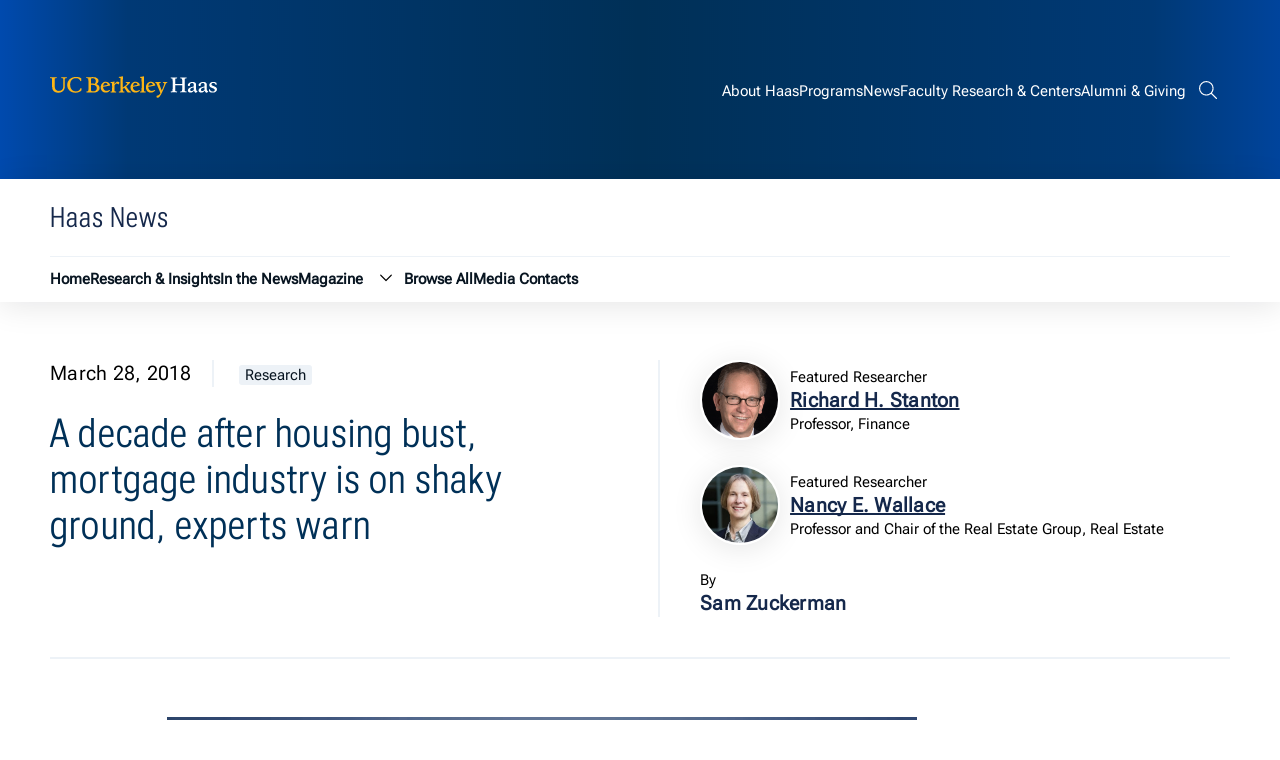

--- FILE ---
content_type: text/html; charset=UTF-8
request_url: https://newsroom.haas.berkeley.edu/a-decade-after-housing-bust-mortgage-industry-is-on-shaky-ground-experts-warn/
body_size: 8995
content:
<!DOCTYPE html>
<html lang="en">
<head>
	<meta name="viewport" content="width=device-width, initial-scale=1">
	<title>Experts warn of mortgage meltdown risk from &quot;nonbanks&quot; | Berkeley Haas</title>
	<link rel="preconnect" href="https://fonts.googleapis.com">
	<link rel="preconnect" href="https://fonts.gstatic.com" crossorigin>
	<meta name="theme-color" media="(prefers-color-scheme: dark)" content="#120458">
	<link rel="icon" href="/favicon.ico" sizes="any">
	<link rel="icon" href="/icon.svg" type="image/svg+xml">
	<link rel="apple-touch-icon" href="/apple-touch-icon.png">
	<!-- Google Tag Manager -->
<script>(function(w,d,s,l,i){w[l]=w[l]||[];w[l].push({'gtm.start':
new Date().getTime(),event:'gtm.js'});var f=d.getElementsByTagName(s)[0],
j=d.createElement(s),dl=l!='dataLayer'?'&l='+l:'';j.async=true;j.src=
'https://www.googletagmanager.com/gtm.js?id='+i+dl;f.parentNode.insertBefore(j,f);
})(window,document,'script','dataLayer','GTM-53VC4QK');</script>
<!-- End Google Tag Manager -->
	<meta name='robots' content='index, follow, max-image-preview:large, max-snippet:-1, max-video-preview:-1' />
	<style>img:is([sizes="auto" i], [sizes^="auto," i]) { contain-intrinsic-size: 3000px 1500px }</style>
	
	<!-- This site is optimized with the Yoast SEO plugin v26.8 - https://yoast.com/product/yoast-seo-wordpress/ -->
	<meta name="description" content="Despite tough banking rules put in place after last decade&#039;s housing crash, the mortgage market again faces the risk of a meltdown, warn two Haas professors" />
	<link rel="canonical" href="https://newsroom.haas.berkeley.edu/a-decade-after-housing-bust-mortgage-industry-is-on-shaky-ground-experts-warn/" />
	<meta property="og:locale" content="en_US" />
	<meta property="og:type" content="article" />
	<meta property="og:title" content="Experts warn of mortgage meltdown risk from &quot;nonbanks&quot; | Berkeley Haas" />
	<meta property="og:description" content="Despite tough banking rules put in place after last decade&#039;s housing crash, the mortgage market again faces the risk of a meltdown, warn two Haas professors" />
	<meta property="og:url" content="https://newsroom.haas.berkeley.edu/a-decade-after-housing-bust-mortgage-industry-is-on-shaky-ground-experts-warn/" />
	<meta property="og:site_name" content="Haas News | UC Berkeley Haas" />
	<meta property="article:publisher" content="https://www.facebook.com/BerkeleyHaas/" />
	<meta property="article:published_time" content="2018-03-28T01:05:34+00:00" />
	<meta property="article:modified_time" content="2019-12-05T23:12:51+00:00" />
	<meta property="og:image" content="https://newsroom.haas.berkeley.edu/wp-content/uploads/2018/03/Nonbank-lenders.jpg" />
	<meta property="og:image:width" content="750" />
	<meta property="og:image:height" content="500" />
	<meta property="og:image:type" content="image/jpeg" />
	<meta name="author" content="Sam Zuckerman" />
	<meta name="twitter:card" content="summary_large_image" />
	<meta name="twitter:creator" content="@BerkeleyHaas" />
	<meta name="twitter:site" content="@BerkeleyHaas" />
	<meta name="twitter:label1" content="Written by" />
	<meta name="twitter:data1" content="Sam Zuckerman" />
	<meta name="twitter:label2" content="Est. reading time" />
	<meta name="twitter:data2" content="4 minutes" />
	<script type="application/ld+json" class="yoast-schema-graph">{"@context":"https://schema.org","@graph":[{"@type":"Article","@id":"https://newsroom.haas.berkeley.edu/a-decade-after-housing-bust-mortgage-industry-is-on-shaky-ground-experts-warn/#article","isPartOf":{"@id":"https://newsroom.haas.berkeley.edu/a-decade-after-housing-bust-mortgage-industry-is-on-shaky-ground-experts-warn/"},"author":{"name":"Sam Zuckerman","@id":"https://newsroom.haas.berkeley.edu/#/schema/person/dcac4913a29f7af406b24fdbb6cee0b2"},"headline":"A decade after housing bust, mortgage industry is on shaky ground, experts warn","datePublished":"2018-03-28T01:05:34+00:00","dateModified":"2019-12-05T23:12:51+00:00","mainEntityOfPage":{"@id":"https://newsroom.haas.berkeley.edu/a-decade-after-housing-bust-mortgage-industry-is-on-shaky-ground-experts-warn/"},"wordCount":798,"image":{"@id":"https://newsroom.haas.berkeley.edu/a-decade-after-housing-bust-mortgage-industry-is-on-shaky-ground-experts-warn/#primaryimage"},"thumbnailUrl":"https://newsroom.haas.berkeley.edu/wp-content/uploads/2018/03/Nonbank-lenders.jpg","articleSection":["Research"],"inLanguage":"en-US"},{"@type":"WebPage","@id":"https://newsroom.haas.berkeley.edu/a-decade-after-housing-bust-mortgage-industry-is-on-shaky-ground-experts-warn/","url":"https://newsroom.haas.berkeley.edu/a-decade-after-housing-bust-mortgage-industry-is-on-shaky-ground-experts-warn/","name":"Experts warn of mortgage meltdown risk from \"nonbanks\" | Berkeley Haas","isPartOf":{"@id":"https://newsroom.haas.berkeley.edu/#website"},"primaryImageOfPage":{"@id":"https://newsroom.haas.berkeley.edu/a-decade-after-housing-bust-mortgage-industry-is-on-shaky-ground-experts-warn/#primaryimage"},"image":{"@id":"https://newsroom.haas.berkeley.edu/a-decade-after-housing-bust-mortgage-industry-is-on-shaky-ground-experts-warn/#primaryimage"},"thumbnailUrl":"https://newsroom.haas.berkeley.edu/wp-content/uploads/2018/03/Nonbank-lenders.jpg","datePublished":"2018-03-28T01:05:34+00:00","dateModified":"2019-12-05T23:12:51+00:00","author":{"@id":"https://newsroom.haas.berkeley.edu/#/schema/person/dcac4913a29f7af406b24fdbb6cee0b2"},"description":"Despite tough banking rules put in place after last decade's housing crash, the mortgage market again faces the risk of a meltdown, warn two Haas professors","breadcrumb":{"@id":"https://newsroom.haas.berkeley.edu/a-decade-after-housing-bust-mortgage-industry-is-on-shaky-ground-experts-warn/#breadcrumb"},"inLanguage":"en-US","potentialAction":[{"@type":"ReadAction","target":["https://newsroom.haas.berkeley.edu/a-decade-after-housing-bust-mortgage-industry-is-on-shaky-ground-experts-warn/"]}]},{"@type":"ImageObject","inLanguage":"en-US","@id":"https://newsroom.haas.berkeley.edu/a-decade-after-housing-bust-mortgage-industry-is-on-shaky-ground-experts-warn/#primaryimage","url":"https://newsroom.haas.berkeley.edu/wp-content/uploads/2018/03/Nonbank-lenders.jpg","contentUrl":"https://newsroom.haas.berkeley.edu/wp-content/uploads/2018/03/Nonbank-lenders.jpg","width":750,"height":500,"caption":"Professors Richard Stanton and Nancy Wallace found the boom in nonbank lenders poses a systemic risk to the mortgage market."},{"@type":"BreadcrumbList","@id":"https://newsroom.haas.berkeley.edu/a-decade-after-housing-bust-mortgage-industry-is-on-shaky-ground-experts-warn/#breadcrumb","itemListElement":[{"@type":"ListItem","position":1,"name":"Home","item":"https://newsroom.haas.berkeley.edu/"},{"@type":"ListItem","position":2,"name":"A decade after housing bust, mortgage industry is on shaky ground, experts warn"}]},{"@type":"WebSite","@id":"https://newsroom.haas.berkeley.edu/#website","url":"https://newsroom.haas.berkeley.edu/","name":"Haas News | UC Berkeley Haas","description":"News &amp; research insights from the Haas School of Business at UC Berkeley","potentialAction":[{"@type":"SearchAction","target":{"@type":"EntryPoint","urlTemplate":"https://newsroom.haas.berkeley.edu/?s={search_term_string}"},"query-input":{"@type":"PropertyValueSpecification","valueRequired":true,"valueName":"search_term_string"}}],"inLanguage":"en-US"},{"@type":"Person","@id":"https://newsroom.haas.berkeley.edu/#/schema/person/dcac4913a29f7af406b24fdbb6cee0b2","name":"Sam Zuckerman","url":"https://newsroom.haas.berkeley.edu/author/sam-zuckerman/"}]}</script>
	<!-- / Yoast SEO plugin. -->


<link rel='stylesheet' id='theme-style-css' href='https://newsroom.haas.berkeley.edu/wp-content/themes/gallantry/dist/css/gallantry.min.css?ver=1762448641' type='text/css' media='all' />
<link rel='stylesheet' id='google-fonts-css' href='https://fonts.googleapis.com/css2?family=Lora%3Aital%2Cwght%400%2C400%3B0%2C500%3B0%2C600%3B0%2C700%3B1%2C400%3B1%2C500%3B1%2C600%3B1%2C700&#038;display=swap&#038;ver=6.8.3' type='text/css' media='all' />
<script type="text/javascript" src="https://newsroom.haas.berkeley.edu/wp-includes/js/jquery/jquery.min.js?ver=3.7.1" id="jquery-core-js"></script>
<script type="text/javascript" src="https://newsroom.haas.berkeley.edu/wp-includes/js/jquery/jquery-migrate.min.js?ver=3.4.1" id="jquery-migrate-js"></script>
<link rel="https://api.w.org/" href="https://newsroom.haas.berkeley.edu/wp-json/" /><link rel="alternate" title="JSON" type="application/json" href="https://newsroom.haas.berkeley.edu/wp-json/wp/v2/posts/6782" /><link rel="EditURI" type="application/rsd+xml" title="RSD" href="https://newsroom.haas.berkeley.edu/xmlrpc.php?rsd" />
<link rel='shortlink' href='https://newsroom.haas.berkeley.edu/?p=6782' />
<link rel="alternate" title="oEmbed (JSON)" type="application/json+oembed" href="https://newsroom.haas.berkeley.edu/wp-json/oembed/1.0/embed?url=https%3A%2F%2Fnewsroom.haas.berkeley.edu%2Fa-decade-after-housing-bust-mortgage-industry-is-on-shaky-ground-experts-warn%2F" />
<link rel="alternate" title="oEmbed (XML)" type="text/xml+oembed" href="https://newsroom.haas.berkeley.edu/wp-json/oembed/1.0/embed?url=https%3A%2F%2Fnewsroom.haas.berkeley.edu%2Fa-decade-after-housing-bust-mortgage-industry-is-on-shaky-ground-experts-warn%2F&#038;format=xml" />
<!-- Stream WordPress user activity plugin v4.1.1 -->
<link rel="icon" href="https://newsroom.haas.berkeley.edu/wp-content/uploads/2018/05/cropped-blue-gold-32x32.png" sizes="32x32" />
<link rel="icon" href="https://newsroom.haas.berkeley.edu/wp-content/uploads/2018/05/cropped-blue-gold-192x192.png" sizes="192x192" />
<link rel="apple-touch-icon" href="https://newsroom.haas.berkeley.edu/wp-content/uploads/2018/05/cropped-blue-gold-180x180.png" />
<meta name="msapplication-TileImage" content="https://newsroom.haas.berkeley.edu/wp-content/uploads/2018/05/cropped-blue-gold-270x270.png" />

</head>
<body class="wp-singular post-template-default single single-post postid-6782 single-format-standard wp-theme-gallantry metaslider-plugin">
  
  <script type="text/javascript">
    let spriteTime = '2025-11-06T17:04:01+00:00';
  </script>
  <div id="sprites" class="spritemap" style="display:none">
  </div>

  <header class="site-header">
  	<a href="#site-main" class="sr-only sr-only-focusable button">Skip to content</a>
  			<div class="site-header__skyline">
			<div class="container">
				<div class="wrapper">
					<div class="site-header__skyline__left">
						<div class="site-header__skyline__left--logo">
							<a href="https://haas.berkeley.edu/">
								<svg class="icon-site-logo">
  <use xlink:href="#icon-site-logo"></use>
</svg>

								<span class="screen-reader-text">Berkeley Haas</span>
							</a>
						</div>
					</div>
					<div class="site-header__skyline__right">
						<nav class="site-header__skyline__right--menu" aria-label="Global">
																	<ul class="menu">
					<li class="menu__item  menu-item menu-item-type-custom menu-item-object-custom menu-item-34575">
				<a href="https://haas.berkeley.edu/about/">
					<span>About Haas</span>
				</a>
							</li>
					<li class="menu__item  menu-item menu-item-type-custom menu-item-object-custom menu-item-34576">
				<a href="https://haas.berkeley.edu/programs/">
					<span>Programs</span>
				</a>
							</li>
					<li class="menu__item  menu-item menu-item-type-custom menu-item-object-custom menu-item-home menu-item-34577">
				<a href="http://newsroom.haas.berkeley.edu/">
					<span>News</span>
				</a>
							</li>
					<li class="menu__item  menu-item menu-item-type-custom menu-item-object-custom menu-item-34578">
				<a href="https://haas.berkeley.edu/faculty-research/">
					<span>Faculty Research & Centers</span>
				</a>
							</li>
					<li class="menu__item  menu-item menu-item-type-custom menu-item-object-custom menu-item-34579">
				<a href="https://haas.berkeley.edu/alumni/">
					<span>Alumni & Giving</span>
				</a>
							</li>
			</ul>
	
													</nav>
						<div class="site-header__skyline__right--search">
							<button class="button--not search--toggler" aria-expanded="false">
								<svg class="icon-search">
  <use xlink:href="#icon-search"></use>
</svg>

								<svg class="icon-menu-close">
  <use xlink:href="#icon-menu-close"></use>
</svg>

								<span class="screen-reader-text">Search bar</span>
							</button>
							<div class="header-search">
								<form role="search" method="get" class="search-form" action="https://newsroom.haas.berkeley.edu/">
	<label>
	  <span class="screen-reader-text">Search for:</span>
		<input type="search" class="search-field" placeholder="Search Newsroom..." value="" name="s" title="Search for:" />
	</label>

	<fieldset class="search-site-group" role="group" aria-label="Search Options">
		<input id="search-site-only-1" type="checkbox" checked class="screen-reader-content no-focus search-site-option" name="site" value="1">
		<label for="search-site-only-1">Only search this site</label>
	</fieldset>

	<button type="submit" class="search-submit">
		<span class="screen-reader-text">Submit Search</span>
		<svg class="icon-search">
  <use xlink:href="#icon-search"></use>
</svg>

	</button>
</form>

							</div>
						</div>
						<div class="site-header__skyline__right--hamburger">
							<button class="button--not menu--toggler" aria-expanded="false" aria-label="Menu">
								<svg class="icon-hamburger">
  <use xlink:href="#icon-hamburger"></use>
</svg>

								<svg class="icon-menu-close">
  <use xlink:href="#icon-menu-close"></use>
</svg>

							</button>
						</div>
					</div>
				</div>
			</div>
		</div>
		<div class="site-header__main">
			<div class="container">
				<div class="wrapper">
					<div class="fullwidth">
						<div class="site-header__main__top">
							<div class="site-header__main__top--text">
																											<p class="title--4 color--dark-blue font--condensed">Haas News</p>
																								</div>
							<div class="site-header__main__top--button">
															</div>
						</div>
						<nav class="site-header__main__bottom" aria-label="Haas News">
							<div class="site-header__main__bottom--menu header-menu">
																				<ul class="menu">
					<li class="menu__item  menu-item menu-item-type-post_type menu-item-object-page menu-item-home menu-item-11350">
				<a href="https://newsroom.haas.berkeley.edu/">
					<span>Home</span>
				</a>
							</li>
					<li class="menu__item  menu-item menu-item-type-post_type menu-item-object-page menu-item-11349">
				<a href="https://newsroom.haas.berkeley.edu/research/">
					<span>Research & Insights</span>
				</a>
							</li>
					<li class="menu__item  menu-item menu-item-type-post_type menu-item-object-page menu-item-18727">
				<a href="https://newsroom.haas.berkeley.edu/in-the-news/">
					<span>In the News</span>
				</a>
							</li>
					<li class="menu__item  menu-item menu-item-type-custom menu-item-object-custom menu-item-21291 menu-item-has-children">
				<a href="https://newsroom.haas.berkeley.edu/issue/current">
					<span>Magazine</span>
				</a>
									<button class="button--not dropdown--toggler" aria-expanded="false">
						<svg class="icon-chevron-down">
  <use xlink:href="#icon-chevron-down"></use>
</svg>

						<span class="sr-only">Magazine submenu</span>
					</button>
					<ul class="menu__items__item__child">
													<li class="menu__items__item__child__item  menu-item menu-item-type-post_type menu-item-object-page menu-item-11658">
								<a href="https://newsroom.haas.berkeley.edu/past-issues/">
									<span>Past Issues</span>
								</a>
							</li>
													<li class="menu__items__item__child__item  menu-item menu-item-type-post_type menu-item-object-page menu-item-11365">
								<a href="https://newsroom.haas.berkeley.edu/alumni-notes/">
									<span>Submit an Alumni Note</span>
								</a>
							</li>
											</ul>
							</li>
					<li class="menu__item  menu-item menu-item-type-post_type menu-item-object-page menu-item-11348">
				<a href="https://newsroom.haas.berkeley.edu/browse-all/">
					<span>Browse All</span>
				</a>
							</li>
					<li class="menu__item  menu-item menu-item-type-post_type menu-item-object-page menu-item-11362">
				<a href="https://newsroom.haas.berkeley.edu/media-contacts/">
					<span>Media Contacts</span>
				</a>
							</li>
			</ul>
	
															</div>
							<div class="site-header__main__bottom--menu header-mobilemenu">
																													<ul class="menu">
					<li class="menu__item  menu-item menu-item-type-post_type menu-item-object-page menu-item-home menu-item-11350">
				<a href="https://newsroom.haas.berkeley.edu/">
					<span>Home</span>
				</a>
							</li>
					<li class="menu__item  menu-item menu-item-type-post_type menu-item-object-page menu-item-11349">
				<a href="https://newsroom.haas.berkeley.edu/research/">
					<span>Research & Insights</span>
				</a>
							</li>
					<li class="menu__item  menu-item menu-item-type-post_type menu-item-object-page menu-item-18727">
				<a href="https://newsroom.haas.berkeley.edu/in-the-news/">
					<span>In the News</span>
				</a>
							</li>
					<li class="menu__item  menu-item menu-item-type-custom menu-item-object-custom menu-item-21291 menu-item-has-children">
				<a href="https://newsroom.haas.berkeley.edu/issue/current">
					<span>Magazine</span>
				</a>
									<button class="button--not dropdown--toggler" aria-expanded="false">
						<svg class="icon-chevron-down">
  <use xlink:href="#icon-chevron-down"></use>
</svg>

						<span class="sr-only">Magazine submenu</span>
					</button>
					<ul class="menu__items__item__child">
													<li class="menu__items__item__child__item  menu-item menu-item-type-post_type menu-item-object-page menu-item-11658">
								<a href="https://newsroom.haas.berkeley.edu/past-issues/">
									<span>Past Issues</span>
								</a>
							</li>
													<li class="menu__items__item__child__item  menu-item menu-item-type-post_type menu-item-object-page menu-item-11365">
								<a href="https://newsroom.haas.berkeley.edu/alumni-notes/">
									<span>Submit an Alumni Note</span>
								</a>
							</li>
											</ul>
							</li>
					<li class="menu__item  menu-item menu-item-type-post_type menu-item-object-page menu-item-11348">
				<a href="https://newsroom.haas.berkeley.edu/browse-all/">
					<span>Browse All</span>
				</a>
							</li>
					<li class="menu__item  menu-item menu-item-type-post_type menu-item-object-page menu-item-11362">
				<a href="https://newsroom.haas.berkeley.edu/media-contacts/">
					<span>Media Contacts</span>
				</a>
							</li>
			</ul>
	
																																			<ul class="menu">
					<li class="menu__item  menu-item menu-item-type-custom menu-item-object-custom menu-item-34575">
				<a href="https://haas.berkeley.edu/about/">
					<span>About Haas</span>
				</a>
							</li>
					<li class="menu__item  menu-item menu-item-type-custom menu-item-object-custom menu-item-34576">
				<a href="https://haas.berkeley.edu/programs/">
					<span>Programs</span>
				</a>
							</li>
					<li class="menu__item  menu-item menu-item-type-custom menu-item-object-custom menu-item-home menu-item-34577">
				<a href="http://newsroom.haas.berkeley.edu/">
					<span>News</span>
				</a>
							</li>
					<li class="menu__item  menu-item menu-item-type-custom menu-item-object-custom menu-item-34578">
				<a href="https://haas.berkeley.edu/faculty-research/">
					<span>Faculty Research & Centers</span>
				</a>
							</li>
					<li class="menu__item  menu-item menu-item-type-custom menu-item-object-custom menu-item-34579">
				<a href="https://haas.berkeley.edu/alumni/">
					<span>Alumni & Giving</span>
				</a>
							</li>
			</ul>
	
															</div>
						</nav>
					</div>
				</div>
			</div>
		</div>
  </header>
  <main id="site-main">
	<div class="container">
	<div class="single-header wrapper">
		<div class="single-header__text">
			<div class="single-header__text--meta">
				<p class="date">March 28, 2018</p>
	            	                <a href="https://newsroom.haas.berkeley.edu/category/research-news/" class="post-category" aria-label="Research category archive">Research</a>
	            			</div>
			<div class="single-header__text--title">
				<h1>A decade after housing bust, mortgage industry is on shaky ground, experts warn</h1>
							</div>
		</div>
		<div class="single-header__authors">
				
						<div class="single-author has-thumbnail">
			<div class="single-author__image">
			<div class="image-wrapper">
										<img  width="300" height="300" src="https://newsroom.haas.berkeley.edu/wp-content/uploads/2019/11/Richard-H.-Stanton-300x300.gif" class="" alt="Richard H. Stanton" decoding="async" loading="lazy" srcset="https://newsroom.haas.berkeley.edu/wp-content/uploads/2019/11/Richard-H.-Stanton-300x300.gif 300w, https://newsroom.haas.berkeley.edu/wp-content/uploads/2019/11/Richard-H.-Stanton-200x200.gif 200w, https://newsroom.haas.berkeley.edu/wp-content/uploads/2019/11/Richard-H.-Stanton-150x150.gif 150w" sizes="auto, (max-width: 300px) 100vw, 300px" />

							</div>
		</div>
		<div class="single-author__text">
					<p class="font--small">Featured Researcher</p>
							<p class="color--dark-blue"><a href="https://haas.berkeley.edu/faculty/stanton-richard/" class="color--dark-blue"><strong>Richard H. Stanton</strong></a></p>
							<p class="font--small">Professor, Finance</p>
			</div>
</div>

					<div class="single-author has-thumbnail">
			<div class="single-author__image">
			<div class="image-wrapper">
										<img  width="300" height="300" src="https://newsroom.haas.berkeley.edu/wp-content/uploads/2019/11/Nancy-E.-Wallace-300x300.jpg" class="" alt="Nancy E. Wallace" decoding="async" loading="lazy" srcset="https://newsroom.haas.berkeley.edu/wp-content/uploads/2019/11/Nancy-E.-Wallace-300x300.jpg 300w, https://newsroom.haas.berkeley.edu/wp-content/uploads/2019/11/Nancy-E.-Wallace-350x350.jpg 350w, https://newsroom.haas.berkeley.edu/wp-content/uploads/2019/11/Nancy-E.-Wallace-200x200.jpg 200w, https://newsroom.haas.berkeley.edu/wp-content/uploads/2019/11/Nancy-E.-Wallace.jpg 768w, https://newsroom.haas.berkeley.edu/wp-content/uploads/2019/11/Nancy-E.-Wallace-150x150.jpg 150w, https://newsroom.haas.berkeley.edu/wp-content/uploads/2019/11/Nancy-E.-Wallace-348x348.jpg 348w, https://newsroom.haas.berkeley.edu/wp-content/uploads/2019/11/Nancy-E.-Wallace-400x400.jpg 400w" sizes="auto, (max-width: 300px) 100vw, 300px" />

							</div>
		</div>
		<div class="single-author__text">
					<p class="font--small">Featured Researcher</p>
							<p class="color--dark-blue"><a href="https://haas.berkeley.edu/faculty/wallace-nancy/" class="color--dark-blue"><strong>Nancy E. Wallace</strong></a></p>
							<p class="font--small">Professor and Chair of the Real Estate Group, Real Estate</p>
			</div>
</div>

			
				<div class="single-author">
			<p class="font--small">By</p>
			<p class="color--dark-blue">
								<strong>Sam Zuckerman</strong>
							</p>
		</div>
						</div>
	</div>
</div>
<div class="container">
	<div class="wrapper">
		<div class="fullwidth">
									<div class="content">
								<p><img fetchpriority="high" decoding="async" class="aligncenter size-full wp-image-6783" src="https://newsroom.haas.berkeley.edu/wp-content/uploads/2018/03/Nonbank-lenders.jpg" alt="Professors Richard Stanton and Nancy Wallace found the boom in nonbank lenders poses a systemic risk to the mortgage market." width="750" height="500" srcset="https://newsroom.haas.berkeley.edu/wp-content/uploads/2018/03/Nonbank-lenders.jpg 750w, https://newsroom.haas.berkeley.edu/wp-content/uploads/2018/03/Nonbank-lenders-200x133.jpg 200w, https://newsroom.haas.berkeley.edu/wp-content/uploads/2018/03/Nonbank-lenders-300x200.jpg 300w, https://newsroom.haas.berkeley.edu/wp-content/uploads/2018/03/Nonbank-lenders-522x348.jpg 522w, https://newsroom.haas.berkeley.edu/wp-content/uploads/2018/03/Nonbank-lenders-600x400.jpg 600w" sizes="(max-width: 750px) 100vw, 750px" /></p>
<p>Despite tough banking rules put in place after last decade&#8217;s housing crash, the mortgage market again faces the risk of a meltdown that could endanger the U.S. economy, warn two Berkeley Haas professors in a paper co-authored by Federal Reserve economists.  The threat reflects a boom in nonbank mortgage companies, a category of independent lenders that are more lightly regulated and more financially fragile than banks—and which now originate half of all US home mortgages.</p>
<p>“If these firms go out of business, the mortgage market shuts down, and that has dire Implications for the overall health of the economy,” says Richard Stanton, professor of finance and Kingsford Capital Management Chair in Business at Haas. Stanton authored the Brookings paper, “<a href="https://www.brookings.edu/bpea-articles/liquidity-crises-in-the-mortgage-market/">Liquidity Crises in the Mortgage Market</a>,” with Nancy Wallace, the Lisle and Roslyn Payne Chair in Real Estate Capital Markets and chair of the Haas Real Estate Group. You Suk Kim, Steven M. Laufer, and Karen Pence of the Federal Reserve Board were coauthors.</p>
<h4><strong>Bank regulation fueled boom in nonbank lenders</strong></h4>
<figure id="attachment_3909" aria-describedby="caption-attachment-3909" style="width: 200px" class="wp-caption alignleft"><img decoding="async" class="wp-image-3909" src="https://newsroom.haas.berkeley.edu/wp-content/uploads/2012/03/RS_head_cropped.png" alt="Berkeley Haas Prof. Richard Stanton" width="200" height="255" srcset="https://newsroom.haas.berkeley.edu/wp-content/uploads/2012/03/RS_head_cropped.png 216w, https://newsroom.haas.berkeley.edu/wp-content/uploads/2012/03/RS_head_cropped-157x200.png 157w" sizes="(max-width: 200px) 100vw, 200px" /><figcaption id="caption-attachment-3909" class="wp-caption-text"><em>Prof. Richard Stanton</em></figcaption></figure>
<p>During the housing bust, nonbank lenders failed in droves as home prices fell and borrowers stopped making payments, fueling a wider financial crisis. Yet when banks dramatically cut back home loans after the crisis, it was nonbank mortgage companies that stepped into the breach. Now, nonbanks are a larger force in residential lending than ever. In 2016, they accounted for half of all mortgages, up from 20 percent in 2007, the Brookings Institution paper notes. Their share of mortgages with explicit government backing is even higher: nonbanks originate about 75 percent of loans guaranteed by the Federal Housing Administration (FHA) or the U.S. Department of Veterans Affairs (VA).</p>
<p>Nonbank lenders are regulated by a patchwork of state and federal agencies that lack the resources to watch over them adequately, so risk can easily build up without a check. While the Federal Reserve lends money to banks in a pinch, it does not do the same for independent mortgage companies.</p>
<h4><strong>Scant access to cash</strong></h4>
<figure id="attachment_5666" aria-describedby="caption-attachment-5666" style="width: 200px" class="wp-caption alignright"><img decoding="async" class="wp-image-5666 size-medium" src="https://newsroom.haas.berkeley.edu/wp-content/uploads/2012/11/Nancy-Wallace-200x300.jpg" alt="Prof. Nancy Wallace" width="200" height="300" srcset="https://newsroom.haas.berkeley.edu/wp-content/uploads/2012/11/Nancy-Wallace-200x300.jpg 200w, https://newsroom.haas.berkeley.edu/wp-content/uploads/2012/11/Nancy-Wallace-133x200.jpg 133w, https://newsroom.haas.berkeley.edu/wp-content/uploads/2012/11/Nancy-Wallace-232x348.jpg 232w, https://newsroom.haas.berkeley.edu/wp-content/uploads/2012/11/Nancy-Wallace-267x400.jpg 267w, https://newsroom.haas.berkeley.edu/wp-content/uploads/2012/11/Nancy-Wallace.jpg 550w" sizes="(max-width: 200px) 100vw, 200px" /><figcaption id="caption-attachment-5666" class="wp-caption-text"><em>Prof. Nancy Wallace</em></figcaption></figure>
<p>In stark contrast with banks, independent mortgage companies have little capital of their own and scant access to cash in an emergency. They have come to rely on a type of short-term funding known as warehouse lines of credit, usually provided by larger commercial and investments banks. It&#8217;s a murky area since most nonbank lenders are private companies which are not required to disclose their financial structures, so Stanton and Wallace&#8217;s paper provides the first public tabulation of the scale of this warehouse lending. They calculated that there was a $34 billion commitment on warehouse loans at the end of 2016, up from $17 billion at the end of 2013. That translates to about $1 trillion in short-term &#8220;warehouse loans&#8221; funded over the course of a year.</p>
<p>If rising interest rates were to choke off the mortgage refinance market, if an economic slowdown prompted more homeowners to default, or if the banks that extend credit to mortgage lenders cut them off, many of these companies would find themselves in trouble with no way out. “There is great fragility. These lenders could disappear from the map,” Stanton notes.</p>
<h4><strong>Risk to taxpayers</strong></h4>
<p>The ripple effects of a market collapse would be severe, and taxpayers would potentially be on the hook for losses posted by failed mortgage companies. In addition to loans backed by the FHA or VA, the government is exposed through Ginnie Mae, the federal agency that provides payment guarantees when mortgages are pooled and sold as securities to investors. The mortgage companies are supposed to bear the losses if these securitized loans go bad. But if those companies go under, the government “will probably bear the majority of the increased credit and operational losses,” the paper concludes. Ginnie Mae is especially vulnerable because almost 60 percent of the dollar volume of the mortgages it guarantees comes from nonbank lenders.</p>
<p>Vulnerable communities would be hit hardest. In 2016, nonbank lenders made 64 percent of the home loans extended to black and Latino borrowers, and 58 percent of the mortgages to homeowners living in low- or moderate-income tracts, the paper reports.</p>
<p>The authors emphasize that they hope their paper raises awareness of the risks posed by the growth of the nonbank sector. Most of the policy discussion on preventing another housing crash has focused on supervision of banks and other deposit-taking institutions. “Less thought is being given, in the housing finance reform discussions and elsewhere, to the question of whether it is wise to concentrate so much risk in a sector with such little capacity to bear it,” the paper concludes.</p>
<p>Stanton adds, “We want to make the nonbank side part of the debate.”</p>

				
						<div class="categories">
					<div class="categories__grid cats">
				<div class="categories__grid--label">
					<p class="font--small"><strong>Posted in:</strong></p>
				</div>
				<div class="categories__grid--tags">
											<a href="https://newsroom.haas.berkeley.edu/category/research-news/" class="post-tag font--small bg--ultra-light-grey" aria-label="Research category archive">Research</a>
									</div>
			</div>
							<div class="categories__grid topics">
				<div class="categories__grid--label">
					<p class="font--small"><strong>Topics:</strong></p>
				</div>
				<div class="categories__grid--tags">
											<a href="https://newsroom.haas.berkeley.edu/topic/real-estate/" class="post-tag font--small bg--ultra-light-grey" aria-label="Real Estate topic archive">Real Estate</a>
									</div>
			</div>
					</div>
				</div>
			
  <div class="related">
          <div class="block-title">
        <h2>Related Articles</h2>
      </div>
              <div class="inline-wrapper">
                                              <article class="post layout--default faculty-news">
        <div class="post-link">
            <div class="image-wrapper">
                                    <a href="https://newsroom.haas.berkeley.edu/haas-welcomes-four-new-professors/" target="" tabindex="-1">
                        	<img  width="1100" height="786" src="https://newsroom.haas.berkeley.edu/wp-content/uploads/2025/07/New-Faculty-2025-Featured-image-1100x786.jpg" class="post-thumbnail" alt="A photo collage shows four headshots, clockwise from top left: A woman with long reddish brown hair and green blazer; a man with buzz cut dark brown hair, glasses, and light dress shirt; a woman with dark blazer and long dark brown hair; a man with dark blazer, blue checked shirt and short brown hair." decoding="async" loading="lazy" srcset="https://newsroom.haas.berkeley.edu/wp-content/uploads/2025/07/New-Faculty-2025-Featured-image-1100x786.jpg 1100w, https://newsroom.haas.berkeley.edu/wp-content/uploads/2025/07/New-Faculty-2025-Featured-image-300x214.jpg 300w, https://newsroom.haas.berkeley.edu/wp-content/uploads/2025/07/New-Faculty-2025-Featured-image-200x143.jpg 200w, https://newsroom.haas.berkeley.edu/wp-content/uploads/2025/07/New-Faculty-2025-Featured-image-768x549.jpg 768w, https://newsroom.haas.berkeley.edu/wp-content/uploads/2025/07/New-Faculty-2025-Featured-image-1536x1097.jpg 1536w, https://newsroom.haas.berkeley.edu/wp-content/uploads/2025/07/New-Faculty-2025-Featured-image.jpg 2000w" sizes="auto, (max-width: 1100px) 100vw, 1100px" />

                                            </a>
                            </div>
            <div class="post-content">
                                    <div><a href="https://newsroom.haas.berkeley.edu/category/faculty-news/" class="post-category" aria-label="Faculty News category archive">Faculty News</a></div>
                                <a href="https://newsroom.haas.berkeley.edu/haas-welcomes-four-new-professors/" target="">            
                    <p class="post-title title--3">UC Berkeley Haas welcomes four new professors</p>
                </a>
                                                                                                                                    </div>
        </div>
    </article>

                                              <article class="post layout--default rankings">
        <div class="post-link">
            <div class="image-wrapper">
                                    <a href="https://newsroom.haas.berkeley.edu/u-s-news-ranks-berkeley-haas-ftmba-program-7-in-2024/" target="" tabindex="-1">
                        	<img  width="764" height="554" src="https://newsroom.haas.berkeley.edu/wp-content/uploads/2024/04/haas-beauty-shot.jpg" class="post-thumbnail" alt="buildings on the Haas campus with campanile in background" decoding="async" loading="lazy" srcset="https://newsroom.haas.berkeley.edu/wp-content/uploads/2024/04/haas-beauty-shot.jpg 764w, https://newsroom.haas.berkeley.edu/wp-content/uploads/2024/04/haas-beauty-shot-300x218.jpg 300w, https://newsroom.haas.berkeley.edu/wp-content/uploads/2024/04/haas-beauty-shot-200x145.jpg 200w" sizes="auto, (max-width: 764px) 100vw, 764px" />

                                            </a>
                            </div>
            <div class="post-content">
                                    <div><a href="https://newsroom.haas.berkeley.edu/category/rankings/" class="post-category" aria-label="Rankings category archive">Rankings</a></div>
                                <a href="https://newsroom.haas.berkeley.edu/u-s-news-ranks-berkeley-haas-ftmba-program-7-in-2024/" target="">            
                    <p class="post-title title--3">U.S. News ranks Berkeley Haas FTMBA Program #7 in 2024</p>
                </a>
                                                                                                                                    </div>
        </div>
    </article>

                                              <article class="post layout--default faculty-news">
        <div class="post-link">
            <div class="image-wrapper">
                                    <a href="https://newsroom.haas.berkeley.edu/professor-nancy-wallace-wins-top-honor-for-work-in-real-estate-urban-economics/" target="" tabindex="-1">
                        	<img  width="750" height="500" src="https://newsroom.haas.berkeley.edu/wp-content/uploads/2019/02/Nancy-Wallace_featured.jpg" class="post-thumbnail" alt="Berkeley Haas Prof. Nancy Wallace" decoding="async" loading="lazy" srcset="https://newsroom.haas.berkeley.edu/wp-content/uploads/2019/02/Nancy-Wallace_featured.jpg 750w, https://newsroom.haas.berkeley.edu/wp-content/uploads/2019/02/Nancy-Wallace_featured-200x133.jpg 200w, https://newsroom.haas.berkeley.edu/wp-content/uploads/2019/02/Nancy-Wallace_featured-300x200.jpg 300w, https://newsroom.haas.berkeley.edu/wp-content/uploads/2019/02/Nancy-Wallace_featured-522x348.jpg 522w, https://newsroom.haas.berkeley.edu/wp-content/uploads/2019/02/Nancy-Wallace_featured-600x400.jpg 600w" sizes="auto, (max-width: 750px) 100vw, 750px" />

                                            </a>
                            </div>
            <div class="post-content">
                                    <div><a href="https://newsroom.haas.berkeley.edu/category/faculty-news/" class="post-category" aria-label="Faculty News category archive">Faculty News</a></div>
                                <a href="https://newsroom.haas.berkeley.edu/professor-nancy-wallace-wins-top-honor-for-work-in-real-estate-urban-economics/" target="">            
                    <p class="post-title title--3">Professor Nancy Wallace wins top honor for work in real estate &#038; urban economics</p>
                </a>
                                                                                                                                    </div>
        </div>
    </article>

                                                          <article class="post layout--default school-news">
        <div class="post-link">
            <div class="image-wrapper">
                                    <a href="https://blogs.haas.berkeley.edu/the-berkeley-mba/how-mbas-get-the-position-they-want" target="_blank" tabindex="-1">
                        	<img  width="764" height="554" src="https://newsroom.haas.berkeley.edu/wp-content/uploads/2023/08/Screen-Shot-2023-08-15-at-11.51.28-AM.png" class="post-thumbnail" alt="Woman smiling in cap and gown wearing aviator sunglasses. Another student&#039;s smiling reflection can be seen in the glasses." decoding="async" loading="lazy" srcset="https://newsroom.haas.berkeley.edu/wp-content/uploads/2023/08/Screen-Shot-2023-08-15-at-11.51.28-AM.png 764w, https://newsroom.haas.berkeley.edu/wp-content/uploads/2023/08/Screen-Shot-2023-08-15-at-11.51.28-AM-300x218.png 300w, https://newsroom.haas.berkeley.edu/wp-content/uploads/2023/08/Screen-Shot-2023-08-15-at-11.51.28-AM-200x145.png 200w" sizes="auto, (max-width: 764px) 100vw, 764px" />

                                            </a>
                            </div>
            <div class="post-content">
                                    <div><a href="https://newsroom.haas.berkeley.edu/category/school-news/" class="post-category" aria-label="School News category archive">School News</a></div>
                                <a href="https://blogs.haas.berkeley.edu/the-berkeley-mba/how-mbas-get-the-position-they-want" target="_blank">            
                    <p class="post-title title--3">How an MBA helps you get the position and salary you deserve</p>
                </a>
                                                                                                                                            <div class="source kicker">
                        <p class="sm">School News</p>
                    </div>
                            </div>
        </div>
    </article>

              </div>
      </div>
		</div>
	</div>
</div>						<div class="newsletter-footer disabled"></div>
			</main>
		<footer class="site-footer">
			<div class="container">
				<div class="wrapper">
					<div class="column column--1">
						<div class="column--logo">
							<a href="https://haas.berkeley.edu/">
								<svg class="icon-site-logo">
  <use xlink:href="#icon-site-logo"></use>
</svg>

								<span class="screen-reader-text">Berkeley Haas</span>
							</a>
						</div>
						<div class="column--sitename">
							<p>Haas School of Business<br>University of California, Berkeley</p>
						</div>
					</div>
					<div class="column column--2">
						<div class="column--menu1">
								
						</div>
						<div class="column--menu2">
								
						</div>
					</div>
					<div class="column column--3">
													<div class="footer-button">
									<a href="https://haas.berkeley.edu/giving/" class="button button--blue button--rounded button--noshadow button--outline-gold" target="">Give to Haas</a>

							</div>
											</div>
					<div class="column column--4">
						<div class="socials">
															<a href="http://www.facebook.com/BerkeleyHaas" target="_blank" title="Haas School of Business on Facebook">
									<svg class="icon-facebook">
  <use xlink:href="#icon-facebook"></use>
</svg>

								</a>
																						<a href="http://twitter.com/BerkeleyHaas" target="_blank" title="Haas School of Business on X (Twitter)">
									<svg class="icon-twitter">
  <use xlink:href="#icon-twitter"></use>
</svg>

								</a>
																						<a href="https://www.linkedin.com/school/berkeley-haas/" target="_blank" title="Haas School of Business on LinkedIn">
									<svg class="icon-linkedin">
  <use xlink:href="#icon-linkedin"></use>
</svg>

								</a>
																						<a href="https://www.youtube.com/BerkeleyHaas" target="_blank" title="Haas School of Business on YouTube">
									<svg class="icon-youtube">
  <use xlink:href="#icon-youtube"></use>
</svg>

								</a>
																						<a href="https://www.instagram.com/BerkeleyHaas/" target="_blank" title="Haas School of Business on Instagram">
									<svg class="icon-instagram">
  <use xlink:href="#icon-instagram"></use>
</svg>

								</a>
													</div>
					</div>
				</div>
				<div class="wrapper">
					<div class="column column--5">
						<div class="column--copyright">
							<p>Copyright ©2026 UC Regents  |  <a href="http://www.berkeley.edu/">UC Berkeley </a> |  <a href="https://haas.berkeley.edu/technology-solutions/about/privacy-policy/">Privacy Policy </a> |  <a href="https://dap.berkeley.edu/get-help/report-web-accessibility-issue">Accessibility </a> |  <a href="https://ophd.berkeley.edu/policies-and-procedures/nondiscrimination-policy-statement">Nondiscrimination</a></p>

						</div>
						<div class="column--backtotop">
							<button class="backtotop button--not">
								<span class="font--small">Back to Top</span>
								<svg class="icon-arrow-up">
  <use xlink:href="#icon-arrow-up"></use>
</svg>

							</button>
						</div>
					</div>
				</div>
			</div>
		</footer>
			
	</main>


	<script type="speculationrules">
{"prefetch":[{"source":"document","where":{"and":[{"href_matches":"\/*"},{"not":{"href_matches":["\/wp-*.php","\/wp-admin\/*","\/wp-content\/uploads\/*","\/wp-content\/*","\/wp-content\/plugins\/*","\/wp-content\/themes\/gallantry\/*","\/*\\?(.+)"]}},{"not":{"selector_matches":"a[rel~=\"nofollow\"]"}},{"not":{"selector_matches":".no-prefetch, .no-prefetch a"}}]},"eagerness":"conservative"}]}
</script>
<script type="text/javascript" id="theme-script-js-extra">
/* <![CDATA[ */
var ajaxObject = {"ajaxURL":"https:\/\/newsroom.haas.berkeley.edu\/wp-admin\/admin-ajax.php","siteDomain":"newsroom.haas.berkeley.edu","siteURL":"https:\/\/newsroom.haas.berkeley.edu"};
/* ]]> */
</script>
<script type="text/javascript" src="https://newsroom.haas.berkeley.edu/wp-content/themes/gallantry/dist/js/gallantry.min.js?ver=1762448641" id="theme-script-js"></script>
<script type="text/javascript" src="https://newsroom.haas.berkeley.edu/wp-content/themes/gallantry/dist/js/single.min.js?ver=1762448642" id="single-script-js"></script>

	</body>
</html>
